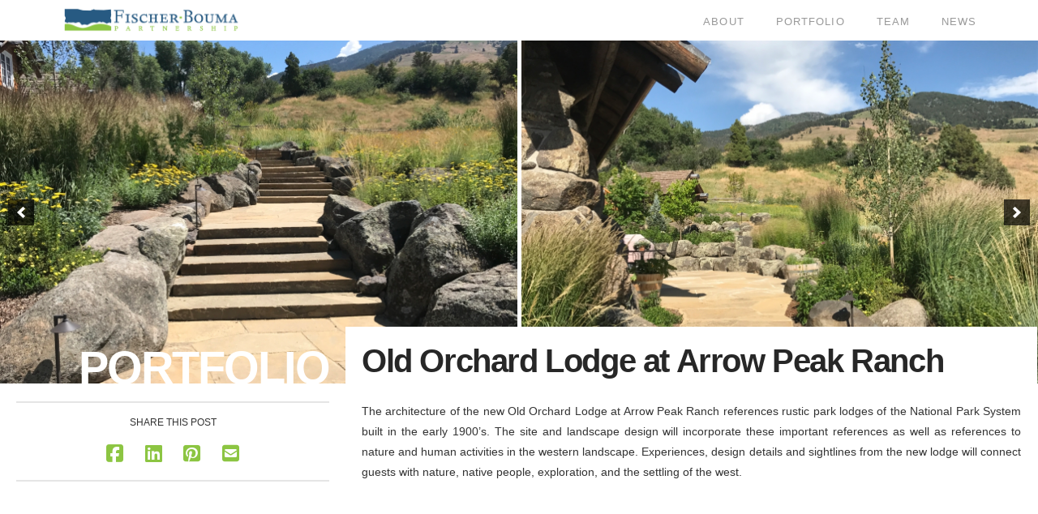

--- FILE ---
content_type: text/css
request_url: https://fbpartnership.com/wp-content/themes/x-child/style.css?ver=10.7.8
body_size: 608
content:
/*

Theme Name: X &ndash; Child Theme
Theme URI: http://theme.co/x/
Author: Themeco
Author URI: http://theme.co/
Description: Make all of your modifications to X in this child theme.
Version: 1.0.0
Template: x

*/

/*-------------------FBP BAR SHORTCODE-------------------*/

.fbp_bar_wrap {
    height: 4px;
    width: 100%;
    clear: both;
    margin: 5px 0px 5px 0px;
}

.fbp_bar_accent {
    background-color: #8bc342;
    height:4px;
    width: 30.6666%;
    float: left;
}

.fbp_bar_main {
    background-color: #285980;
    height:4px;
    width: 69.3334%;
    float: left;
}

/*-------------------Restyle Tabs on About Page-------------------*/
.x-nav-tabs.fbp_tabs {
    border: none;
    width: 33.3333%;
    max-width: 1000px;
}

.fbp_tabs.x-nav-tabs.left>.x-nav-tabs-item, .fbp_tabs.x-nav-tabs.right>.x-nav-tabs-item {
    /*border-right: 4px solid rgba(139, 195, 66, 1);*/
    border: none;
}

.fbp_tabs.x-nav-tabs.left>li a {
    /*border-right: 2px solid rgb(39, 90, 130);*/
    color: #b3b3b3;
    font-size: 1.2em;
    font-weight: bold;
    letter-spacing: -0.035em;
}

.fbp_tabs.x-nav-tabs.left>.active>a, .fbp_tabs.x-nav-tabs.left>.active>a:hover {
    /*background-color: rgba(139, 195, 66, 1);*/
    border: none;
    /*border-right: 2px solid rgb(39, 90, 130) !important;*/
    border-top: 4px solid rgba(139, 195, 66, 1);
}

.fbp_tabs.x-nav-tabs.left+.x-tab-content, .fbp_tabs.x-nav-tabs.right+.x-tab-content {
    border-top: 4px solid rgb(39, 90, 130);
}

li.x-nav-tabs-item.active > a  {
    color: #000 !important;
    font-size: 1.2em;
    font-weight: bold;
    letter-spacing: -0.035em;
}

/*-------------------Restyle the Single Portfolio Page-------------------*/
.x-portfolio .entry-info {
    float: none;
    width: 100%;
}

.entry-featured {
    border: none !important;
    padding: 0px !important;
}

.single-x-portfolio .x-header-landmark {
    display: none !important;
}

.x-portfolio .entry-extra {
    width: 30.66666%;
}


/*-------------------Animated Scroller-------------------*/

.mouse {
    height: 30px;
    width: 20px;
    border-radius: 10px;
    transform: none;
    border: 2px solid white;
    display: block;
}

.wheel {
    height: 5px;
    width: 2px;
    display: block;
    margin: 5px 9px 0px 8px !important;
    background: white;
    position: relative;
}

.wheel {
    -webkit-animation: mouse-wheel 1.2s ease infinite;
    -moz-animation: mouse-wheel 1.2s ease infinite;
}

@-webkit-keyframes mouse-wheel {
    0% {
        opacity: 1;
        -webkit-transform: translateY(0);
        -ms-transform: translateY(0);
        transform: translateY(0);
    }
    100% {
        opacity: 0;
        -webkit-transform: translateY(6px);
        -ms-transform: translateY(6px);
        transform: translateY(6px);
    }
}

@-moz-keyframes mouse-wheel {
    0% {
        top: 1px;
    }
    50% {
        top: 2px;
    }
    100% {
        top: 3px;
    }
}

@-webkit-keyframes mouse-scroll {
    0% {
        opacity: 0;
    }
    50% {
        opacity: .5;
    }
    100% {
        opacity: 1;
    }
}

@-moz-keyframes mouse-scroll {
    0% {
        opacity: 0;
    }
    50% {
        opacity: .5;
    }
    100% {
        opacity: 1;
    }
}

@-o-keyframes mouse-scroll {
    0% {
        opacity: 0;
    }
    50% {
        opacity: .5;
    }
    100% {
        opacity: 1;
    }
}

@keyframes mouse-scroll {
    0% {
        opacity: 0;
    }
    50% {
        opacity: .5;
    }
    100% {
        opacity: 1;
    }
}

/*-------------------CUSTOM FBP TYPOGRAPHY-------------------*/

.fbp_header {
    font-size:1.5em;
    line-height:1.4em;
}

.fbp_title {
    font-size: 460%;
    color: #FFFFFF;
    padding-top:10px;
    font-size:460%;
}

/*-------------------RESTYLE PORTFOLIO GRID-------------------*/
.tg-filter {
    margin:0px !important;
}

.single-post .x-header-landmark {
    display: none;
}

/*-------------------Restyle the Single Posts Page-------------------*/

.entry-featured {
    margin-top:0px !important;
}

.single .entry-featured .x-responsive-video-inner{
    padding-bottom:0;
    height: 300px;
}

/*-------------------Restyle the News Grid-------------------*/
.tg-item-footer {
    display:none !important;
}

strong > em {
    font-size: 2em;
}

/*.soliloquy-container .soliloquy-image { max-height: 500px !important; }*/

/* .x-navbar-inner .x-container b, 
.x-navbar-inner .x-container br {
	display:none
} */
